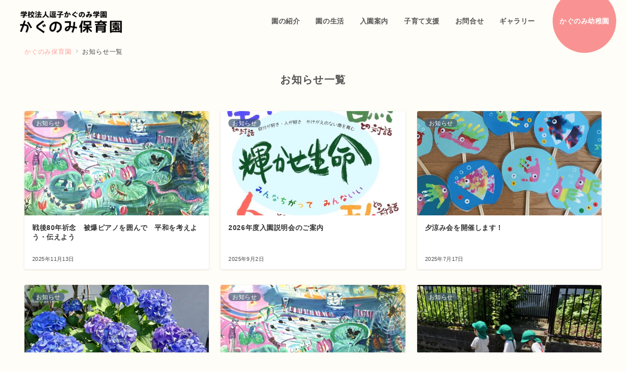

--- FILE ---
content_type: text/css
request_url: https://hoikuen.kagunomi.net/wp-content/plugins/emanon-premium-blocks/build/blocks/block-profile-card/style-index.css?ver=1.3.6
body_size: 1704
content:
.epb-profile-card:not(.has-border){border-style:none;border-width:0}.epb-profile-card .is-style-epb-column__one .epb-profile-card__content{margin-top:24px}.epb-profile-card .is-style-epb-column__one .epb-profile-card__body{margin-top:16px}.epb-profile-card .is-style-epb-column__two-left{display:flex}.epb-profile-card.is-style-epb-sp-column-one .is-style-epb-column__two-left{display:block}@media screen and (min-width:600px){.epb-profile-card.is-style-epb-sp-column-one .is-style-epb-column__two-left{display:flex;text-align:initial}}.epb-profile-card .is-style-epb-column__two-left .epb-profile-card__icon{margin-right:16px;text-align:center}.epb-profile-card.is-style-epb-sp-column-one .is-style-epb-column__two-left .epb-profile-card__icon{margin-right:0}@media screen and (min-width:600px){.epb-profile-card .is-style-epb-column__two-left .epb-profile-card__icon,.epb-profile-card.is-style-epb-sp-column-one .is-style-epb-column__two-left .epb-profile-card__icon{margin-right:32px}}.epb-profile-card.is-style-epb-radius__0{border-radius:0}.epb-profile-card.is-style-epb-radius__3{border-radius:3px}.epb-profile-card.is-style-epb-radius__10{border-radius:10px}.epb-profile-card.is-style-epb-radius__25{border-radius:25px}.epb-profile-card.has-background .is-style-epb-column__one,.epb-profile-card.has-background.is-style-epb-sp-column-one .is-style-epb-column__two-left,.epb-profile-card.has-border .is-style-epb-column__one,.epb-profile-card.has-border.is-style-epb-sp-column-one .is-style-epb-column__two-left{padding:40px 24px}.epb-profile-card.has-background .is-style-epb-column__two-left,.epb-profile-card.has-border .is-style-epb-column__two-left{padding:24px}@media screen and (min-width:600px){.epb-profile-card.has-background.is-style-epb-sp-column-one .is-style-epb-column__two-left,.epb-profile-card.has-border.is-style-epb-sp-column-one .is-style-epb-column__two-left{padding:24px}}.epb-profile-card .no-image{background-image:url([data-uri]);background-repeat:no-repeat;background-size:cover;height:40px;margin-bottom:8px;width:40px}.epb-profile-card__icon figure{margin:auto;position:relative}.epb-profile-card__img{-o-object-fit:cover;object-fit:cover;-o-object-position:50% 50%;object-position:50% 50%;vertical-align:middle}.epb-profile-card__img.has-epb-border{border-style:solid;border-width:2px}.is-style-epb-circle .epb-profile-card__img{border-radius:50%}.is-style-epb-rounded .epb-profile-card__img{border-radius:3px}.epb-profile-card__name{font-size:14px;margin-top:8px;overflow-wrap:break-word}.epb-profile-card__text{display:block;font-size:14px;overflow-wrap:break-word}.epb-profile-card__content{flex:0 1 100%}.epb-profile-card__body>*{margin-top:16px}.article-body .epb-profile-card__body .epb-advance-headling__text,.epb-profile-card__body .epb-advance-headling__text,.epb-profile-card__body>:first-child{margin-top:0}.epb-profile-card__sns{margin-top:32px}.epb-profile-card__sns a{text-decoration:none!important}.epb-profile-card__row{display:flex}.epb-profile__item{font-size:14px;list-style:none;list-style-type:none;margin-right:12px}.epb-profile__item:last-child{margin-right:0}.epb-profile__item:hover [class^=icon-]{display:inline-block;transform:scale(1.2);transition:all .3s ease}.epb-profile-card__icon{text-align:center}.epb-profile-card .is-style-epb-column__one .epb-profile-card__row,.epb-profile-card.is-style-epb-sp-column-one .is-style-epb-column__two-left .epb-profile-card__row{justify-content:center}.epb-profile-card .is-style-epb-column__two-left .epb-profile-card__row{justify-content:flex-start}@media screen and (min-width:600px){.epb-profile-card.is-style-epb-sp-column-one .is-style-epb-column__two-left .epb-profile-card__row{justify-content:flex-start}}.epb-profile-card:not(.has-sns-brand-color) .epb-profile__item a{color:#333}.epb-profile-card.has-sns-brand-color .epb-user-url-color a{color:#004e8e}.epb-profile-card.has-sns-brand-color .epb-twitter-color a{color:#000}.epb-profile-card.has-sns-brand-color .epb-facebook-color a{color:#4267b2}.epb-profile-card.has-sns-brand-color .epb-instagram-color a{color:#f13f79}.epb-profile-card.has-sns-brand-color .epb-youtube-color a{color:red}.epb-profile-card.has-sns-brand-color .epb-line-color a{color:#00b900}.epb-profile-card.has-sns-brand-color .epb-linkedin-color a{color:#0076b5}